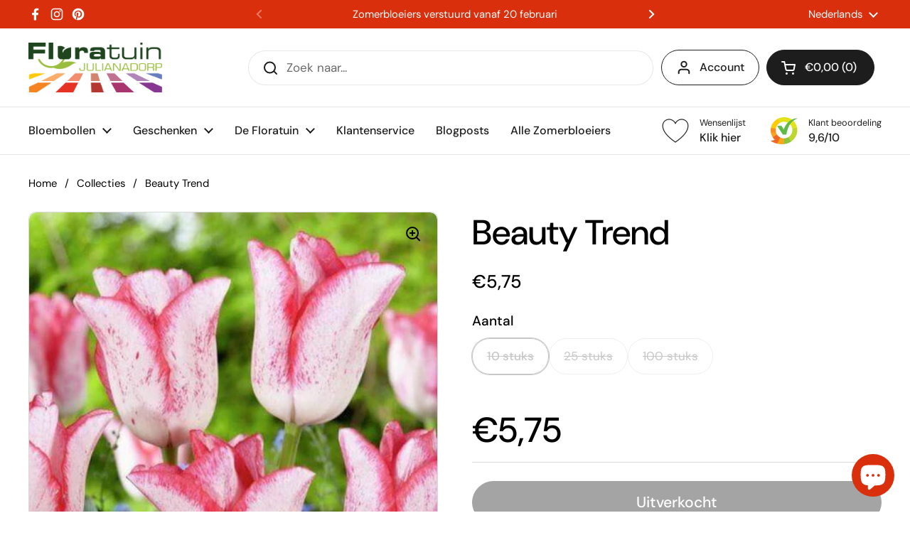

--- FILE ---
content_type: text/html; charset=utf-8
request_url: https://floratuin.com/products/beauty-trend?section_id=template--25537602978128__main&option_values=568178114896
body_size: 6715
content:
<div id="shopify-section-template--25537602978128__main" class="shopify-section mount-css-slider mount-toggles mount-product-page"><link href="//floratuin.com/cdn/shop/t/51/assets/section-main-product.css?v=49840437609464465631765792733" rel="stylesheet" type="text/css" media="all" />
<product-page 
  id="product-template--25537602978128__main" 
  class="container container--large container--vertical-space-small 
  grid grid--layout grid--gap-xlarge grid-2 grid-lap-1 grid--no-stretch 
  main-product product-component--default-to-first-variant-true" 
  data-collection="" data-id="6610893078722" 
  data-availability="false" 
  data-js-product-component
><div class="product-gallery product-gallery--scroll" data-js-product-gallery data-js-disable-parallax="false"><div class="grid  grid--layout portable--grid--slider   grid-1  grid--gap-small">

        <style data-shopify>
          #product-template--25537602978128__main .product-gallery-item .lazy-image img {
            padding: 0% !important;
          }
          
            #product-template--25537602978128__main video {
              object-fit: cover;
            }
          
</style>
<div 
  id="FeaturedMedia-template--25537602978128__main-20530329944258" 
  class="product-gallery-item element--border-radius 
   element--has-border--body element--has-border--thin  
  
  element--border-radius"
  data-product-media-type="image"
  data-product-single-media-wrapper
  data-media-id="20530329944258"
  data-video
  tabindex="0"
  data-index="0"data-image-zoomdata-ratio="1.0" style="padding-top: 100.0%"><figure 
	class="lazy-image apply-gallery-animation
		lazy-image--background  
		
	" 
	 
		data-ratio="1.0" style="padding-top: 100.0%" 
	
	data-crop="true"
>

	<img
	  src="//floratuin.com/cdn/shop/products/BeautyTrend.jpg?v=1638890766&width=480" alt="Beauty Trend"
	  srcset="//floratuin.com/cdn/shop/products/BeautyTrend.jpg?v=1638890766&width=240 240w,//floratuin.com/cdn/shop/products/BeautyTrend.jpg?v=1638890766&width=360 360w,//floratuin.com/cdn/shop/products/BeautyTrend.jpg?v=1638890766&width=420 420w"
	  class="img"
	  width="479"
	  height="479"
		data-ratio="1.0"
	  sizes="(max-width: 767px) calc(100vw - 20px), (max-width: 1023px) 50vw,(max-width: 1360px) 50vw, calc(1360px / 2)"
	   loading="lazy" 
		
		
		onload="this.parentNode.classList.add('lazyloaded')"
 	/>

</figure><product-image-zoom class="product-gallery-item__zoom" data-image="//floratuin.com/cdn/shop/products/BeautyTrend.jpg?v=1638890766" aria-hidden="true" tabindex="-1"><svg width="21" height="21" viewBox="0 0 21 21" fill="none" xmlns="http://www.w3.org/2000/svg"><circle cx="9.08008" cy="9" r="8" stroke="var(--main-text)" stroke-width="2" style="fill:none!important" /><rect x="14.2988" y="15.9062" width="1.98612" height="6.65426" transform="rotate(-45 14.2988 15.9062)" fill="#111111"/><path d="M8.08008 5H10.0801V13H8.08008V5Z" fill="#111111"/><path d="M13.0801 8V10L5.08008 10L5.08008 8L13.0801 8Z" fill="#111111"/></svg></product-image-zoom>
    
</div></div><div class="product-gallery__thumbnails  hide portable-show ">
        <div class="product-gallery__thumbnails-holder"><button class="thumbnail element--border-radius" data-index="0"  tabindex="0" >
              <span class="visually-hidden">Toon dia 1</span>
              <span aria-hidden="true" style="display:block"><figure 
  class="lazy-image lazy-image--small  thumbnail__image " 
  data-ratio style="padding-top: 120.00048000192001%"
>
  
    <img 
      
src="//floratuin.com/cdn/shop/products/BeautyTrend.jpg?crop=center&height=144&v=1638890766&width=120" 
        srcset="
          //floratuin.com/cdn/shop/products/BeautyTrend.jpg?crop=center&height=144&v=1638890766&width=120 100w, 
          //floratuin.com/cdn/shop/products/BeautyTrend.jpg?crop=center&height=264&v=1638890766&width=220 200w, 
          //floratuin.com/cdn/shop/products/BeautyTrend.jpg?crop=center&height=384&v=1638890766&width=320 300w
        "
      
      alt=""
      loading="lazy"
      sizes="100px"
      width="479" height="479"
      onload="this.parentNode.classList.add('lazyloaded')"
    /></figure></span>
            </button></div>
      </div></div>
    
  <link href="//floratuin.com/cdn/shop/t/51/assets/component-toggle.css?v=128670013491071898081765792715" rel="stylesheet" type="text/css" media="all" />

	<div class="product-text remove-empty-space"><h1 class="product__title h2" >Beauty Trend</h1><div class="text-size--xlarge"  data-update-block="price-compact">
            <span class="show-block-if-variant-selected"><div class="product-price "><span class="product-price--original ">
      <span class="visually-hidden">Normale prijs</span>
      €13,75
    </span></div></span></div><product-variants 
  data-main-product-variants
   data-main-product-page-variants 
  data-variants="1"
  data-type="radio"
  data-hide-variants="true"
  data-unavailable-variants="show"
  data-url="/products/beauty-trend" data-id="template--25537602978128__main" data-helper-id="template--25537602978128__main"
  data-style="radio"
  
  
   data-has-variants 
  
> 

  <script type="application/json" data-js-variant-data data-update-block="variant-data">
    {"id":39580435480770,"title":"25 stuks","option1":"25 stuks","option2":null,"option3":null,"sku":"1050","requires_shipping":true,"taxable":true,"featured_image":null,"available":false,"name":"Beauty Trend - 25 stuks","public_title":"25 stuks","options":["25 stuks"],"price":1375,"weight":0,"compare_at_price":null,"inventory_management":"shopify","barcode":"35480770","requires_selling_plan":false,"selling_plan_allocations":[]}
  </script><div class="product-variants product-variants--radio no-js-hidden"
      
    ><div class="product-variant" data-name="product-aantal-template--25537602978128__main" data-js-product-variant>

          <span class="product-variant__name text-size--large">Aantal</span>

          <div class="product-variant__container" data-js-product-variant-container="radio"><div class="product-variant__item disabled">
                  
      <input type="radio" name="product-aantal-template--25537602978128__main" id="beauty-trend-option-aantal-1-template--25537602978128__main" value="10 stuks" 
         
        
        class="product-variant__input product-variant-value disabled"
        data-available="false"
    
    data-option-value-id="568178082128"
    data-variant-id="39580435448002"
    

      >

      <label for="beauty-trend-option-aantal-1-template--25537602978128__main" class="product-variant__label">10 stuks

      </label>

    </div><div class="product-variant__item disabled">
                  
      <input type="radio" name="product-aantal-template--25537602978128__main" id="beauty-trend-option-aantal-2-template--25537602978128__main" value="25 stuks" 
        checked 
        
        class="product-variant__input product-variant-value disabled"
        data-available="false"
    
    data-option-value-id="568178114896"
    data-variant-id="39580435480770"
     data-selected 

      >

      <label for="beauty-trend-option-aantal-2-template--25537602978128__main" class="product-variant__label">25 stuks

      </label>

    </div><div class="product-variant__item disabled">
                  
      <input type="radio" name="product-aantal-template--25537602978128__main" id="beauty-trend-option-aantal-3-template--25537602978128__main" value="100 stuks" 
         
        
        class="product-variant__input product-variant-value disabled"
        data-available="false"
    
    data-option-value-id="568178147664"
    data-variant-id="39580435513538"
    

      >

      <label for="beauty-trend-option-aantal-3-template--25537602978128__main" class="product-variant__label">100 stuks

      </label>

    </div></div>

        </div></div></product-variants><div class="empty-space" aria-hidden="true" >&nbsp;</div><div class="product-actions" ><div data-update-block="price-extended" class="product-actions__price show-block-if-variant-selected"><div class="product-price "><span class="product-price--original text-size--heading">
      <span class="visually-hidden">Normale prijs</span>
      €13,75
    </span></div></div><product-form 
              id="add-to-cart-template--25537602978128__main" class="product-form"
               data-ajax-cart data-js-product-form 
              data-product-url="/products/beauty-trend"
            ><form method="post" action="/cart/add" id="product-form-template--25537602978128__main" accept-charset="UTF-8" class="form" enctype="multipart/form-data" novalidate="novalidate" data-type="add-to-cart-form"><input type="hidden" name="form_type" value="product" /><input type="hidden" name="utf8" value="✓" /><input type="hidden" name="id" value="39580435480770"><div class="product__cart-functions">

                  <div class="flex-buttons shopify-buttons--not-solid">

                    <style>
                      #add-to-cart-template--25537602978128__main .flex-buttons {}
                    </style><product-quantity class="product-quantity" 
   style="display:none"  
   
data-js-product-quantity>

  <button class="product-quantity__minus qty-minus no-js-hidden" aria-label="Hoeveelheid verkleinen" role="button" controls="qty-template--25537602978128__main"><svg width="12" height="12" viewBox="0 0 12 12" fill="none" xmlns="http://www.w3.org/2000/svg"><path d="M12 5V7H0L1.19209e-07 5L12 5Z" fill="black" style="stroke:none"/></svg></button>

  <label for="qty-template--25537602978128__main" class="visually-hidden">Aantal</label>
  <input type="number" name="quantity" value="1" min="1" class="product-quantity__selector qty-selector text-size--xlarge" id="qty-template--25537602978128__main">

  <button class="product-quantity__plus qty-plus no-js-hidden" aria-label="Hoeveelheid vergroten" role="button" controls="qty-template--25537602978128__main"><svg width="12" height="12" viewBox="0 0 12 12" fill="none" xmlns="http://www.w3.org/2000/svg"><path d="M5 0H7V12H5V0Z" fill="black" style="stroke:none"/><path d="M12 5V7H0L1.19209e-07 5L12 5Z" fill="black" style="stroke:none"/></svg></button>

</product-quantity><button type="submit" name="add" class="add-to-cart button button--solid button--product button--loader 
                       disabled 
                      " 
                      data-js-product-add-to-cart
                    >
                      <span class="button__text" data-js-product-add-to-cart-text >Uitverkocht</span>
                      <span class="button__preloader">
                        <svg class="button__preloader-element" viewBox="25 25 50 50"><circle cx="50" cy="50" r="20" fill="none" stroke-width="4"/></svg>
                      </span>
                    </button></div>
                  
                </div><input type="hidden" name="product-id" value="6610893078722" /><input type="hidden" name="section-id" value="template--25537602978128__main" /></form></product-form><form method="post" action="/cart/add" id="product-form-installment" accept-charset="UTF-8" class="shopify-product-form" enctype="multipart/form-data"><input type="hidden" name="form_type" value="product" /><input type="hidden" name="utf8" value="✓" /><input type="hidden" name="id" value="39580435480770">
              
<input type="hidden" name="product-id" value="6610893078722" /><input type="hidden" name="section-id" value="template--25537602978128__main" /></form></div><div id="shopify-block-ATDhSSFpHZ2VUejRST__ab91868f-ac97-4a9a-8f2e-2cb2fe530e3c" class="shopify-block shopify-app-block"><style>
  .wishlist-hero-product-button-block-ATDhSSFpHZ2VUejRST__ab91868f-ac97-4a9a-8f2e-2cb2fe530e3c {
    justify-content: center
    ;
    display: flex;
    width: 100%;
  }
  
    .wishlist-hero-product-button-block-ATDhSSFpHZ2VUejRST__ab91868f-ac97-4a9a-8f2e-2cb2fe530e3c .wishlisthero-product-page-button-container
    {
      width: 100%;
    }
  
  .wishlist-hero-product-button-block-ATDhSSFpHZ2VUejRST__ab91868f-ac97-4a9a-8f2e-2cb2fe530e3c .wishlisthero-product-page-button-container button
  {
    text-align: center
    ;
    
      width: 100%;
    
    
  }
  
  .wishlist-hero-product-button-block-ATDhSSFpHZ2VUejRST__ab91868f-ac97-4a9a-8f2e-2cb2fe530e3c .wishlisthero-product-page-button-container button svg
  {
    
    
      top: 0px
      ;
      position: relative;
    
  }
</style>



<div
  class="product-form__item  wishlist-hero-product-app-block wishlist-hero-product-button-block-ATDhSSFpHZ2VUejRST__ab91868f-ac97-4a9a-8f2e-2cb2fe530e3c "
  data-wlh-mode="~"
  data-wlh-content-align="center"
  data-wlh-hpadding="20"
  data-wlh-margin-top=""
  data-wlh-margin-bottom=""
  data-wlh-button-height=""
  data-wlh-button-font-size=""
  style=""
  id="wishlist-hero-product-page-button"></div>

</div><div class="empty-space" aria-hidden="true" >&nbsp;</div>
<div class="card-widget   card-widget--layout-compact   card-widget--no-padding" 
  style="--widget-borders-color: rgba(0, 0, 0, 0.15);
  --color-borders-main: rgba(0, 0, 0, 0.15);--color-background-widget-header: rgba(0, 0, 0, 0.05);" 
><div class="card-widget__header    card-widget__header--title-only "><span class="card-widget__header-text"><span class="card-widget__header-text__title  text-size--large ">
                  <span>Eigenschappen</span></span></span>
          </div><div class="card-widget__content  remove-empty-space">
            
              <div class="product-labels product-labels--style-inline"><span class="text-with-icon text-with-icon--large text-with-icon--compact" 
    
  ><span class="text-with-icon__icon" aria-hidden="true">
        <img src="//floratuin.com/cdn/shop/files/ColorsMajor.svg?crop=center&height=32&v=1690295012&width=32"
          srcset="
            //floratuin.com/cdn/shop/files/ColorsMajor.svg?crop=center&height=32&v=1690295012&width=32 32w,
            //floratuin.com/cdn/shop/files/ColorsMajor.svg?crop=center&height=64&v=1690295012&width=64 64w,
            //floratuin.com/cdn/shop/files/ColorsMajor.svg?crop=center&height=96&v=1690295012&width=96 96w,
            //floratuin.com/cdn/shop/files/ColorsMajor.svg?crop=center&height=144&v=1690295012&width=144 144w
          "
          sizes="32px" width="32" height="32"
          loading="lazy"
          alt=""
        />
      </span><span class="text-with-icon__label">Roze, Wit en Meerkleurig</span></span><span class="text-with-icon text-with-icon--large text-with-icon--compact" 
    
  ><span class="text-with-icon__icon" aria-hidden="true">
        <img src="//floratuin.com/cdn/shop/files/ViewportTallMajor.svg?crop=center&height=32&v=1690295788&width=32"
          srcset="
            //floratuin.com/cdn/shop/files/ViewportTallMajor.svg?crop=center&height=32&v=1690295788&width=32 32w,
            //floratuin.com/cdn/shop/files/ViewportTallMajor.svg?crop=center&height=64&v=1690295788&width=64 64w,
            //floratuin.com/cdn/shop/files/ViewportTallMajor.svg?crop=center&height=96&v=1690295788&width=96 96w,
            //floratuin.com/cdn/shop/files/ViewportTallMajor.svg?crop=center&height=144&v=1690295788&width=144 144w
          "
          sizes="32px" width="32" height="32"
          loading="lazy"
          alt=""
        />
      </span><span class="text-with-icon__label">30 - 40 cm</span></span><span class="text-with-icon text-with-icon--large text-with-icon--compact" 
    
  ><span class="text-with-icon__icon" aria-hidden="true">
        <img src="//floratuin.com/cdn/shop/files/FilterMajor.svg?crop=center&height=32&v=1690295787&width=32"
          srcset="
            //floratuin.com/cdn/shop/files/FilterMajor.svg?crop=center&height=32&v=1690295787&width=32 32w,
            //floratuin.com/cdn/shop/files/FilterMajor.svg?crop=center&height=64&v=1690295787&width=64 64w,
            //floratuin.com/cdn/shop/files/FilterMajor.svg?crop=center&height=96&v=1690295787&width=96 96w,
            //floratuin.com/cdn/shop/files/FilterMajor.svg?crop=center&height=144&v=1690295787&width=144 144w
          "
          sizes="32px" width="32" height="32"
          loading="lazy"
          alt=""
        />
      </span><span class="text-with-icon__label">Triumph tulpen</span></span><span class="text-with-icon text-with-icon--large text-with-icon--compact" 
    
  ><span class="text-with-icon__icon" aria-hidden="true">
        <img src="//floratuin.com/cdn/shop/files/ShipmentMajor.svg?crop=center&height=32&v=1690295788&width=32"
          srcset="
            //floratuin.com/cdn/shop/files/ShipmentMajor.svg?crop=center&height=32&v=1690295788&width=32 32w,
            //floratuin.com/cdn/shop/files/ShipmentMajor.svg?crop=center&height=64&v=1690295788&width=64 64w,
            //floratuin.com/cdn/shop/files/ShipmentMajor.svg?crop=center&height=96&v=1690295788&width=96 96w,
            //floratuin.com/cdn/shop/files/ShipmentMajor.svg?crop=center&height=144&v=1690295788&width=144 144w
          "
          sizes="32px" width="32" height="32"
          loading="lazy"
          alt=""
        />
      </span><span class="text-with-icon__label">Vanaf 1 september</span></span><span class="text-with-icon text-with-icon--large text-with-icon--compact" 
    
  ><span class="text-with-icon__icon" aria-hidden="true">
        <img src="//floratuin.com/cdn/shop/files/sun-128.png?crop=center&height=32&v=1690295788&width=32"
          srcset="
            //floratuin.com/cdn/shop/files/sun-128.png?crop=center&height=32&v=1690295788&width=32 32w,
            //floratuin.com/cdn/shop/files/sun-128.png?crop=center&height=64&v=1690295788&width=64 64w,
            //floratuin.com/cdn/shop/files/sun-128.png?crop=center&height=96&v=1690295788&width=96 96w,
            //floratuin.com/cdn/shop/files/sun-128.png?crop=center&height=144&v=1690295788&width=144 144w
          "
          sizes="32px" width="32" height="32"
          loading="lazy"
          alt=""
        />
      </span><span class="text-with-icon__label">Half schaduw en Zon</span></span><span class="text-with-icon text-with-icon--large text-with-icon--compact" 
    
  ><span class="text-with-icon__icon" aria-hidden="true">
        <img src="//floratuin.com/cdn/shop/files/CapitalMajor.svg?crop=center&height=32&v=1690295787&width=32"
          srcset="
            //floratuin.com/cdn/shop/files/CapitalMajor.svg?crop=center&height=32&v=1690295787&width=32 32w,
            //floratuin.com/cdn/shop/files/CapitalMajor.svg?crop=center&height=64&v=1690295787&width=64 64w,
            //floratuin.com/cdn/shop/files/CapitalMajor.svg?crop=center&height=96&v=1690295787&width=96 96w,
            //floratuin.com/cdn/shop/files/CapitalMajor.svg?crop=center&height=144&v=1690295787&width=144 144w
          "
          sizes="32px" width="32" height="32"
          loading="lazy"
          alt=""
        />
      </span><span class="text-with-icon__label">April en Mei</span></span></div>
            
          </div></div><div class="card-widget   card-widget--layout-compact   element--overflow-hidden  product__description" 
  style="--widget-borders-color: rgba(0, 0, 0, 0.15);
  --color-borders-main: rgba(0, 0, 0, 0.15);--color-background-widget-header: #ffffff;" 
><div class="card-widget__content  rte  remove-empty-space">
            <p><span style="font-family: arial, helvetica, sans-serif; font-size: 12pt;"><strong><br></strong></span></p>
<p><span style="font-size: 12pt;">De kleur van de bloem van de Beauty Trend tulpenbol is eerst wit maar krijgt steeds meer roze stippen. De bloem heeft een roze rand. Het hart van de bloem is wit. De bloem staat op een lichtgekleurde steel van ongeveer 35 cm. hoog en heeft een klassieke vorm.</span></p>
<p><span style="font-size: 12pt;">De Beauty Trend tulpenbol behoort tot de Triumph tulpen. Dit is bij verre na de belangrijkste groep tulpen. Ze zijn ontstaan door kruising van enkelvroege tulpen en enkellate tulpen. Karakteristiek van deze groep zijn de stevige stengels en een buitengewoon mooie bloemvorm. Er zijn heel veel cultivars verkrijgbaar in alle mogelijke kleuren. Het zijn halfhoge tulpen (tot 50 cm). Het zijn uitstekende snijbloemen met een lang vaasleven. Alle cultivars zijn ook goed te gebruiken in de tuin.</span></p>
<p><span style="font-size: 12pt;">De beste planttijd voor Beauty Trend tulpenbollen zijn de maanden oktober en november. De tulpenbol heeft namelijk wat tijd nodig om wortels te vormen, voordat de eerste vorst komt. Plant je de tulpenbollen voor oktober bestaat er kans op vorstschade omdat de tulpen dan in de lente te vroeg boven de grond komen. De plantdiepte is 2x de hoogte van de bol. Om in de lente te kunnen bloeien, heeft een tulpenbol de onmisbare winter nodig. Een koude periode dus, die minimaal 9 weken moet duren met het liefste een temperatuur onder de 10 graden Celsius. Tulpenbollen plant je het beste in goed losgemaakte, niet te natte, grond. Als ze te nat staan gaan de bollen rotten en komt er geen bloem. Ze doen het goed op een plaats in de zon of halfschaduw. Plant hoge tulpen op een plaats waar ze beschermd worden tegen harde wind om omwaaien te voorkomen.U kunt de tulpenbollen in groepen planten of de tulpenbollen uitstrooien en ze daar planten waar ze zijn gevallen. Dit laatste geeft een natuurlijk effect. </span></p>
<p><span style="font-size: 12pt;">De Beauty Trend tulpenbollen doen het goed in een pot of bak.</span></p>
<h1><span style="font-size: 12pt;"><span style="font-family: arial, helvetica, sans-serif;"><span style="color: #3366ff;"><strong></strong></span></span></span></h1>

          </div></div><div class="empty-space" aria-hidden="true" >&nbsp;</div>
<div class="card-widget   card-widget--layout-boxed   element--overflow-hidden  card-widget--no-padding" 
  style="--widget-borders-color: rgba(0, 0, 0, 0.15);
  --color-borders-main: rgba(0, 0, 0, 0.15);--color-background-widget-header: rgba(0, 0, 0, 0.05);" 
><div class="card-widget__content  remove-empty-space">
            
              <div 
                class="pickup-availability-widget element--border-radius no-js-hidden show-block-if-variant-selected"
                 
                data-update-block="pickup-availability"
              ><pickup-availability-widget data-id="template--25537602978128__main"><div class="pickup-availability-widget__header"><svg fill="none" height="16" viewBox="0 0 16 16" width="16" xmlns="http://www.w3.org/2000/svg"><path d="m.928827 2.34315 1.414213-1.414218 5.65685 5.656858 5.65681-5.656858 1.4143 1.414218-5.65689 5.65685 5.65689 5.6569-1.4143 1.4142-5.65681-5.65689-5.65685 5.65689-1.414213-1.4142 5.656853-5.6569z" fill="#000"/><path d="m.928827 2.34315 1.414213-1.414218 5.65685 5.656858 5.65681-5.656858 1.4143 1.414218-5.65689 5.65685 5.65689 5.6569-1.4143 1.4142-5.65681-5.65689-5.65685 5.65689-1.414213-1.4142 5.656853-5.6569z" stroke="#000"/></svg>Dit product is bij geen enkele winkel beschikbaar om op te halen

</div></pickup-availability-widget></div>
            
          </div></div>
<div class="card-widget   card-widget--layout-compact   " 
  style="--widget-borders-color: rgba(0, 0, 0, 0.15);
  --color-borders-main: rgba(0, 0, 0, 0.15);--color-background-widget-header: rgba(0, 0, 0, 0.05);" 
><div class="card-widget__header    card-widget__header--title-only "><span class="card-widget__header-text"><span class="card-widget__header-text__title  text-size--large ">
                  <span>Share</span></span></span>
          </div><div class="card-widget__content  remove-empty-space">
            
            <div class="product-sharing"><div class="site-sharing"><a href="//www.facebook.com/sharer.php?u=https://floratuin.com/products/beauty-trend" target="_blank" title="Delen op Facebook" class="text-with-icon text-with-icon--small">
                    <span aria-hidden="true" class="text-with-icon__icon"><svg fill="none" height="120" viewBox="0 0 120 120" width="120" xmlns="http://www.w3.org/2000/svg"><path d="m81.3942 66.8069 2.8527-18.2698h-17.8237v-11.8507c0-5.0051 2.4876-9.8755 10.4751-9.8755h8.1017v-15.5765s-7.3485-1.2344-14.4004-1.2344c-14.6743 0-24.2822 8.7533-24.2822 24.5991v13.938h-16.3174v18.2698h16.3174v44.1931h20.083v-44.1931z" fill="#000"/></svg></span>
                    <span class="text-animation--underline-thin">Facebook</span>
                  </a>
<a href="//twitter.com/intent/tweet?text=Beauty%20Trend&amp;url=https://floratuin.com/products/beauty-trend" target="_blank" title="Twitteren op X" class="text-with-icon text-with-icon--small">
                    <span aria-hidden="true" class="text-with-icon__icon"><svg viewBox="0 0 24 24" aria-hidden="true" class="r-1nao33i r-4qtqp9 r-yyyyoo r-16y2uox r-8kz0gk r-dnmrzs r-bnwqim r-1plcrui r-lrvibr r-lrsllp"><g><path d="M18.244 2.25h3.308l-7.227 8.26 8.502 11.24H16.17l-5.214-6.817L4.99 21.75H1.68l7.73-8.835L1.254 2.25H8.08l4.713 6.231zm-1.161 17.52h1.833L7.084 4.126H5.117z"></path></g></svg></span>
                    <span class="text-animation--underline-thin">X (Twitter)</span>
                  </a><a href="//pinterest.com/pin/create/button/?url=https://floratuin.com/products/beauty-trend&amp;media=//floratuin.com/cdn/shop/products/BeautyTrend.jpg?v=1638890766&width=1024&amp;description=Beauty%20Trend" target="_blank" title="Pinnen op Pinterest" class="text-with-icon text-with-icon--small">
                    <span aria-hidden="true" class="text-with-icon__icon"><svg fill="none" height="120" viewBox="0 0 120 120" width="120" xmlns="http://www.w3.org/2000/svg"><path d="m59.9889 10c-27.6161 0-49.9889 22.3828-49.9889 50.0111 0 21.2047 13.1749 39.2754 31.7707 46.5439-.4221-3.957-.8442-10.0247.1778-14.3367.9109-3.912 5.8653-24.85 5.8653-24.85s-1.4885-3.0007-1.4885-7.4239c0-6.9571 4.0213-12.1582 9.0424-12.1582 4.2657 0 6.3319 3.2007 6.3319 7.0238 0 4.2898-2.7327 10.7134-4.1546 16.6259-1.1997 4.9789 2.4883 9.0464 7.3983 9.0464 8.887 0 15.7077-9.3798 15.7077-22.8939 0-11.9583-8.6203-20.3379-20.8621-20.3379-14.219 0-22.5505 10.669-22.5505 21.7159 0 4.3121 1.6441 8.9131 3.7103 11.4026.3999.489.4665.9335.3332 1.4447-.3777 1.5782-1.2219 4.9789-1.3997 5.668-.2221.9335-.7109 1.1113-1.6662.689-6.2431-2.9117-10.1311-12.0471-10.1311-19.3599 0-15.7812 11.4419-30.2511 33.0149-30.2511 17.3294 0 30.8153 12.3583 30.8153 28.8731 0 17.226-10.8642 31.118-25.9275 31.118-5.0656 0-9.8201-2.645-11.4419-5.7568 0 0-2.5106 9.5354-3.1105 11.8915-1.133 4.3565-4.1768 9.7795-6.2208 13.0915 4.6878 1.445 9.6423 2.223 14.7967 2.223 27.5939 0 49.9889-22.3828 49.9889-50.0111-.022-27.6061-22.395-49.9889-50.0111-49.9889z" fill="#000"/></svg></span>
                    <span class="text-animation--underline-thin">Pinterest</span>
                  </a></div>
            </div>
          
          </div></div><div class="empty-space" aria-hidden="true" >&nbsp;</div><div class="product-policies text-size--small" data-product-policies >
              
                Inclusief BTW.
<a href="/policies/shipping-policy">Verzending</a> wordt berekend bij het afrekenen.
</div></div>

</product-page>

<script src="//floratuin.com/cdn/shop/t/51/assets/component-toggle.js?v=56068292206579506591765792716" defer></script><script src="//floratuin.com/cdn/shop/t/51/assets/component-product-image-zoom.js?v=66950941361435549001765792698" defer></script><script src="//floratuin.com/cdn/shop/t/51/assets/section-main-product.js?v=120293782998875346061765792734" defer></script></div>

--- FILE ---
content_type: text/javascript
request_url: https://floratuin.com/cdn/shop/t/51/assets/component-product-form.js?v=182241378095473525321765792697
body_size: 5803
content:
if(typeof ProductVariants!="function"){class ProductVariants2 extends HTMLElement{constructor(){super(),this._cachedOptions=new Map,this._loadingOptions=new Set,this._debounceTimers={},this._prefetchedUrls=new Set,this.observer=null,this.CACHE_LIMIT=100,this._prefix=window.KT_PREFIX||"",this.init()}init(){if(this.hasAttribute("data-enable-skeleton")){const skeleton=this.closest(`.${this._prefix}has-skeleton`).querySelector("[data-js-product-item-skeleton]");this.skeletonElements=[...skeleton.querySelector(`.${this._prefix}product-item__text`).children],this.skeletonSettings=JSON.parse(skeleton.querySelector("[data-product-skeleton-settings]").textContent)}this._event=new Event("VARIANT_CHANGE"),this.productPage=this.closest("[data-js-product-component]"),this.productForm=document.querySelector(`#product-form-${this.dataset.id}`),this.productForm&&(this.productQty=this.productForm.querySelector("[data-js-product-quantity]"),this.addToCart=this.productForm.querySelector("[data-js-product-add-to-cart]"),this.addToCartText=this.productForm.querySelector("[data-js-product-add-to-cart-text]")),this.addEventListener("change",this.onOptionChange.bind(this));let initVariantChange=!1;if(this.hasAttribute("data-variant-required"))if(this.variantRequired=!0,this.noVariantSelectedYet=!0,this.fauxVariant=JSON.parse(this.querySelector("[data-js-variant-data]").textContent),document.location.search.includes("variant")&&this.hasAttribute("data-main-product-page-variants"))parseInt(new URLSearchParams(document.location.search).get("variant"))&&(this.updateCurrentVariant(),this.variantRequired=!1,this.noVariantSelectedYet=!1,initVariantChange=!0,this.classList.add(`${this._prefix}variant-selected`),this.productPage.classList.add(`${this._prefix}variant-selected`),this.querySelectorAll("[data-option-value-id][data-selected]").forEach(elm=>{elm.tagName==="OPTION"?elm.setAttribute("selected","selected"):elm.setAttribute("checked","checked")}));else{this.getAttribute("data-unavailable-variants")!=="hide"&&(this.querySelectorAll("[disabled]").forEach(elm=>{elm.hasAttribute("data-disabled")||elm.removeAttribute("disabled")}),this.querySelectorAll(`.${this._prefix}disabled`).forEach(elm=>{elm.classList.remove(`${this._prefix}disabled`)})),this.querySelectorAll("[data-silent-selected]").forEach(elm=>{elm.dataset.productUrl==this.dataset.url&&(elm.removeAttribute("data-silent-selected"),elm.tagName==="OPTION"?elm.setAttribute("selected","selected"):elm.setAttribute("checked","checked"),parseInt(this.dataset.variants)==1&&(this.variantRequired=!1,this.noVariantSelectedYet=!1,this.classList.add(`${this._prefix}variant-selected`),this.productPage.classList.add(`${this._prefix}variant-selected`),initVariantChange=!0),this.checkIfSelectedVariant(),this.updateCurrentVariant())});const combination2=[];this.querySelectorAll("[data-option-value-id][data-selected]").forEach(elm=>{combination2.push(elm.dataset.optionValueId)}),this.debounceOptionLoad(combination2.join(",").replace(/,/g,"-"),1)}else this.variantRequired=!1,this.noVariantSelectedYet=!1,this.classList.add(`${this._prefix}variant-selected`),this.productPage.classList.add(`${this._prefix}variant-selected`),this.updateCurrentVariant();if(this.productStock=document.querySelector(`#product-${this.dataset.id} [data-js-variant-quantity]`),this.productStockProgress=document.querySelector(`#product-${this.dataset.id} [data-js-variant-quantity-progress]`),this.productStock&&document.querySelector(`#product-${this.dataset.id} [data-js-variant-quantity-data]`)&&this.updateStock(JSON.parse(document.querySelector(`#product-${this.dataset.id} [data-js-variant-quantity-data]`).getAttribute("data-inventory"))),initVariantChange){const combination2=[];this.querySelectorAll("[data-option-value-id][data-selected]").forEach(elm=>{combination2.push(elm.dataset.optionValueId)}),this.fetchProductUpdates(combination2.join(",").replace(/,/g,"-"),this.renderProductUpdates.bind(this),!1,!0)}new IntersectionObserver(entries=>{entries.forEach(entry=>{entry.isIntersecting&&(this.getPossibleCombinations().forEach(combination2=>{this.debounceOptionLoad(combination2.join(",").replace(/,/g,"-"))}),this.querySelectorAll("[data-product-url]").forEach(elm=>{this.prefetchPage(elm.dataset.productUrl)}))})},{rootMargin:"0px",threshold:.1}).observe(this),new MutationObserver(()=>{this.getPossibleCombinations().forEach(combination2=>{this.debounceOptionLoad(combination2.join(",").replace(/,/g,"-"))}),this.querySelectorAll("[data-product-url]").forEach(elm=>{this.prefetchPage(elm.dataset.productUrl)})}).observe(this.querySelector("[data-js-variant-data]"),{attributes:!1,childList:!0,subtree:!1}),this.addEventListeners()}addEventListeners(){this.querySelectorAll("[data-option-value-id]").forEach(elm=>{elm.addEventListener("mouseover",e=>{if(e.stopPropagation(),!e.target.hasAttribute("data-selected")&&!e.target.hasAttribute("data-product-url")){const combination2=this.getSpecificCombinations(e.target,e.target.closest("[data-js-product-variant-container]"));this.debounceOptionLoad(combination2.join(",").replace(/,/g,"-"),1)}else e.target.hasAttribute("data-custom-product-url")&&this.debounceOptionLoad(combination.join(",").replace(/,/g,"-"),1,e.target.getAttribute("data-custom-product-url"))}),elm.addEventListener("touchstart",e=>{if(e.stopPropagation(),!e.target.hasAttribute("data-selected")&&!e.target.hasAttribute("data-product-url")){const combination2=this.getSpecificCombinations(e.target,e.target.closest("[data-js-product-variant-container]"));this.debounceOptionLoad(combination2.join(",").replace(/,/g,"-"),1)}else e.target.hasAttribute("data-custom-product-url")&&this.debounceOptionLoad(combination.join(",").replace(/,/g,"-"),1,e.target.getAttribute("data-custom-product-url"))},{passive:!0})})}debounceOptionLoad(optionValuesHash,delay=20){this._debounceTimers[optionValuesHash]&&clearTimeout(this._debounceTimers[optionValuesHash]),this._debounceTimers[optionValuesHash]=setTimeout(()=>{!this._cachedOptions.has(optionValuesHash)&&!this._loadingOptions.has(optionValuesHash)&&this.preloadOption(optionValuesHash)},delay)}preloadOption(optionValuesHash){this._loadingOptions.add(optionValuesHash),this.fetchProductUpdates(optionValuesHash,html=>{this.cacheProductUpdates(html,optionValuesHash),this._loadingOptions.delete(optionValuesHash)})}prefetchPage(url){if(!this._prefetchedUrls.has(url)&&url!==window.location.pathname){const link=document.createElement("link");link.rel="prefetch",link.href=url,document.head.appendChild(link),this._prefetchedUrls.add(url)}}getSelectedOptionHash(){return[...this.querySelectorAll("select[data-js-product-variant-container], input:checked")].map(el=>el.dataset.optionValueId||el.selectedOptions[0]?.dataset.optionValueId).filter(value=>value!==void 0).join(",").replace(/,/g,"-")}getPossibleCombinations(){const currentSelections=[],options=[];this.querySelectorAll("[data-js-product-variant-container]").forEach(row=>{const rowOptions=[];let currentSelection=null;row.querySelectorAll("[data-option-value-id]").forEach(option=>{rowOptions.push(option.getAttribute("data-option-value-id")),option.hasAttribute("data-selected")&&(currentSelection=option.getAttribute("data-option-value-id"))}),currentSelection!==null&&(options.push(rowOptions),currentSelections.push(currentSelection))});function generatePossibleCombinations(currentSelections2,options2){const possibleCombinations=[];for(let i=0;i<currentSelections2.length;i++){const newCombination=[...currentSelections2];options2[i].forEach(option=>{option!==currentSelections2[i]&&!this.querySelector(`[data-option-value-id="${option}"]`).hasAttribute("data-product-url")&&(newCombination[i]=option,possibleCombinations.push([...newCombination]))})}return possibleCombinations}return generatePossibleCombinations.call(this,currentSelections,options)}getSpecificCombinations(hoveredOption,hoveredRow){const newCombination=[];return this.querySelectorAll("[data-js-product-variant-container]").forEach(row=>{row===hoveredRow?newCombination.push(hoveredOption.dataset.optionValueId):newCombination.push(row.querySelector("[data-selected]").dataset.optionValueId)}),newCombination}async fetchProductUpdates(optionValuesHash,callback,checkHash=!1,force=!1,priority="auto"){try{const responseText=await(await fetch(`${this.dataset.url}${this.dataset.url.includes("?")?"&":"?"}section_id=${this.dataset.helperId}&option_values=${optionValuesHash.replace(/-/g,",")}`,{prioirty:priority})).text(),html=new DOMParser().parseFromString(responseText,"text/html");(optionValuesHash===this.currentOptionValueHash||checkHash===!1||force)&&callback(html,optionValuesHash)}catch(error){console.error(`Error fetching options ${optionValuesHash}:`,error),this._loadingOptions.delete(optionValuesHash)}}async fetchAndReloadProductItem(url,productItem){productItem.classList.add("loading");try{let responseText=await(await fetch(`${url}${url.includes("?")?"&":"?"}section_id=helper-product-item`)).text();const responseId=`${Date.now()}-${Math.random().toString(36).substr(2,9)}`;responseText=responseText.replaceAll(/UNIQUE_ID/g,responseId);const html=new DOMParser().parseFromString(responseText,"text/html");KROWN.productItemUpdateHelper(productItem,responseId,html,{elements:this.skeletonElements,settings:this.skeletonSettings}),productItem.classList.remove("loading"),productItem.dispatchEvent(new Event("reload",{bubbles:!0}))}catch(error){console.error("Error",error),productItem.classList.remove("loading")}}async fetchAndReloadProductPage(url,productPage){productPage.classList.add("loading");try{let responseText=await(await fetch(`${url}${url.includes("?")?"&":"?"}view=quick-view`)).text();const quickViewHTML=new DOMParser().parseFromString(responseText,"text/html").querySelector("#product-quick-view");productPage.innerHTML=quickViewHTML.innerHTML,productPage.classList.remove("loading"),productPage.dispatchEvent(new Event("reload",{bubbles:!0}))}catch(error){console.error("Error",error),productPage.classList.remove("loading")}}cacheProductUpdates(html,optionValuesHash){if(this._cachedOptions.size>=this.CACHE_LIMIT){const oldestKey=this._cachedOptions.keys().next().value;this._cachedOptions.delete(oldestKey)}this._cachedOptions.set(optionValuesHash,html),this._updateCacheOrder(optionValuesHash)}_updateCacheOrder(optionValuesHash){const value=this._cachedOptions.get(optionValuesHash);this._cachedOptions.delete(optionValuesHash),this._cachedOptions.set(optionValuesHash,value)}onOptionChange(e){const variant=e.target,targetUrl=variant instanceof HTMLSelectElement?variant.selectedOptions[0].dataset.productUrl:variant.dataset.productUrl,variantId=variant instanceof HTMLSelectElement?variant.selectedOptions[0].dataset.variantId:variant.dataset.variantId,optionValuesHash=this.getSelectedOptionHash();this.currentOptionValueHash=optionValuesHash,this.addEventListeners(),targetUrl!==""&&targetUrl!==void 0&&targetUrl!==this.dataset.url?variant.hasAttribute("data-product-custom-url")||variant instanceof HTMLSelectElement&&variant.selectedOptions[0].hasAttribute("data-product-custom-url")?variant.dataset.productCustomUrl=="product"?this.fetchAndReloadProductItem(targetUrl,variant.closest("[data-js-product-item]")):this.fetchAndReloadProductPage(targetUrl,variant.closest("[data-js-product-page]")):window.location.assign(targetUrl):(this.variantRequired&&this.noVariantSelectedYet&&this.checkIfSelectedVariant(),this.noVariantSelectedYet==!1&&(this._cachedOptions.has(optionValuesHash)?(this.renderProductUpdates(this._cachedOptions.get(optionValuesHash)),this._updateCacheOrder(optionValuesHash)):this.fetchProductUpdates(optionValuesHash,this.renderProductUpdates.bind(this),!0,!1,"high"),this.updateURL(variantId)))}renderProductUpdates(html){html.querySelectorAll("[data-update-block]").forEach(elm=>{elm.hasAttribute("data-update-block-inner")||(this.productPage.querySelector(`[data-update-block="${elm.dataset.updateBlock}"]`).innerHTML=elm.innerHTML)}),this.productPage.querySelectorAll('input[name="id"]').forEach(elm=>{elm.closest("[data-js-product-component]")===this.productPage&&(elm.value=html.querySelector('input[name="id"]').value)}),this.updateCurrentVariant(),this.updateOptions(html.querySelectorAll("[data-main-product-variants] [data-option-value-id]")),this.productStock&&html.querySelector("[data-js-variant-quantity-data]")&&this.updateStock(JSON.parse(html.querySelector("[data-js-variant-quantity-data]").getAttribute("data-inventory"))),this.updateOutOfStockVariants(),this.updateBuyButtons(),this.dispatchEvent(this._event)}updateOptions(optionsData){optionsData.forEach(option=>{const optionElm=this.querySelector(`[data-option-value-id="${option.dataset.optionValueId}"]`);optionElm.setAttribute("data-available",option.dataset.available),optionElm.setAttribute("data-variant-id",option.dataset.variantId),option.hasAttribute("data-product-url")!=""?optionElm.setAttribute("data-product-url",option.dataset.productUrl):optionElm.removeAttribute("data-product-url"),option.hasAttribute("data-selected")?(optionElm.setAttribute("data-selected",""),optionElm.setAttribute(`${optionElm instanceof HTMLOptionElement?"selected":"checked"}`,"")):(optionElm.removeAttribute("data-selected"),optionElm.removeAttribute(`${optionElm instanceof HTMLOptionElement?"selected":"checked"}`,"")),this.dataset.unavailableVariants!="show"&&option.dataset.available=="false"&&!optionElm.hasAttribute("data-product-url")?optionElm.setAttribute("disabled","disabled"):optionElm.hasAttribute("data-disabled")||optionElm.removeAttribute("disabled"),option.dataset.available=="true"?optionElm instanceof HTMLOptionElement||(optionElm.classList.remove(`${this._prefix}disabled`),optionElm.closest(`.${this._prefix}product-variant__item`).classList.remove(`${this._prefix}disabled`)):optionElm.hasAttribute("data-product-url")||optionElm instanceof HTMLOptionElement||(optionElm.classList.add(`${this._prefix}disabled`),optionElm.closest(`.${this._prefix}product-variant__item`).classList.add(`${this._prefix}disabled`))})}updateBuyButtons(){this.productForm&&(!this.currentVariant||!this.currentVariant.available?(this.productQty&&(this.productQty.style.display="none"),this.addToCart.classList.add(`${this._prefix}disabled`),this.productForm.classList.add(`${this._prefix}disabled-cart`),this.addToCartText.textContent=KROWN.settings.locales.products_sold_out_variant):(this.productQty&&(this.productQty.style.display=""),this.addToCart.classList.remove(`${this._prefix}disabled`),this.productForm.classList.remove(`${this._prefix}disabled-cart`),this.addToCartText.textContent=this.hasAttribute("data-show-bundle-wording")?KROWN.settings.locales.products_add_to_bundle_button:this.addToCartText.hasAttribute("data-show-preorder-wording")?KROWN.settings.locales.products_preorder_button:KROWN.settings.locales.products_add_to_cart_button),this.currentVariant?this.productForm.classList.remove(`${this._prefix}unavailable-variant`):(this.productForm.classList.add(`${this._prefix}unavailable-variant`),this.addToCartText.textContent=this.variantRequired&&this.noVariantSelectedYet?KROWN.settings.locales.products_variant_required:KROWN.settings.locales.products_unavailable_variant))}updateCurrentVariant(){this.currentVariant=JSON.parse(this.querySelector("[data-js-variant-data]").textContent),this.currentVariant==null&&(this.currentVariant=!1)}updateStock(productStockData){if(this.productStock){if(!this.currentVariant)this.productStock&&(this.productStock.innerHTML="");else if(this.productStock&&productStockData[0]){let currentVariant=productStockData[0];if(this.productStock.innerHTML="",currentVariant&&(currentVariant.quantity<=0?currentVariant.inventory=="continue"?(this.productStock.innerHTML=KROWN.settings.locales.products_preorder,this.productStock.setAttribute("data-stock","pre-order")):currentVariant.inventory=="deny"&&(this.productStock.innerHTML=KROWN.settings.locales.products_no_products,this.productStock.setAttribute("data-stock","out-of-stock")):currentVariant.quantity=="1"?(this.productStock.innerHTML=KROWN.settings.locales.products_one_product,this.productStock.setAttribute("data-stock","one-item-stock")):currentVariant.quantity<=parseInt(this.productStock.dataset.lowStock)?(this.productStock.innerHTML=KROWN.settings.locales.products_few_products.replace("{{ count }}",currentVariant.quantity),this.productStock.setAttribute("data-stock","little-stock")):currentVariant.unavailable?(this.productStock.innerHTML=KROWN.settings.locales.products_no_products,this.productStock.setAttribute("data-stock","out-of-stock")):currentVariant.quantity>parseInt(this.productStock.dataset.lowStock)&&this.productStock.dataset.type=="always"?(this.productStock.innerHTML=KROWN.settings.locales.products_many_products.replace("{{ count }}",currentVariant.quantity),this.productStock.setAttribute("data-stock","in-stock")):!currentVariant.quantity&&this.productStock.dataset.type=="always"&&(this.productStock.innerHTML=KROWN.settings.locales.products_enough_products,this.productStock.setAttribute("data-stock","in-stock")),this.productStockProgress)){let progressQty=0;currentVariant.quantity<=0&&currentVariant.inventory=="continue"||typeof currentVariant.quantity>"u"?progressQty=parseInt(this.productStock.dataset.highStock):currentVariant.quantity>0&&(progressQty=currentVariant.quantity),progressQty>=parseInt(this.productStock.dataset.highStock)?this.productStockProgress.style.width="100%":this.productStockProgress.style.width=`${100*progressQty/parseInt(this.productStock.dataset.highStock)}%`}}}}updateOutOfStockVariants(){this.querySelectorAll("[data-js-product-variant]").forEach(variant=>{let allDisabled=!0;variant.classList.remove(`${this._prefix}product-variant--all-disabled`),variant.querySelector(`.${this._prefix}product-variant__out-of-stock`)?.classList.add(`${this._prefix}hide`),variant.querySelector(`.${this._prefix}product-variant__out-of-stock`)?.setAttribute("aria-hidden","true"),variant.querySelectorAll(`.${this._prefix}product-variant-value`).forEach(variantInput=>{variantInput.hasAttribute("disabled")||variantInput.classList.contains(`${this._prefix}disabled`)||(allDisabled=!1)}),allDisabled&&(variant.classList.add(`${this._prefix}product-variant--all-disabled`),variant.querySelector(`.${this._prefix}product-variant__out-of-stock`)?.classList.remove(`${this._prefix}hide`),variant.querySelector(`.${this._prefix}product-variant__out-of-stock`)?.removeAttribute("aria-hidden"))})}updateURL(variantId=""){!this.hasAttribute("data-no-history")&&variantId!==""&&window.history.replaceState({},"",`${this.dataset.url}?variant=${variantId}`)}checkIfSelectedVariant(){this.options=[],this.querySelectorAll("[data-js-product-variant-container]").forEach(elm=>{elm.dataset.jsProductVariantContainer=="radio"?elm.querySelectorAll(`.${this._prefix}product-variant__input`).forEach(el=>{el.checked&&this.options.push(el.value)}):this.variantRequired&&elm.selectedIndex==0||this.options.push(elm.value)}),this.variantRequired&&this.noVariantSelectedYet&&this.options.length>=parseInt(this.dataset.variants)&&(this.noVariantSelectedYet=!1,this.classList.add(`${this._prefix}variant-selected`),this.productPage.classList.add(`${this._prefix}variant-selected`))}}typeof customElements.get("product-variants")>"u"&&customElements.define("product-variants",ProductVariants2)}if(typeof ProductForm!="function"){class ProductForm2 extends HTMLElement{constructor(){super(),this._prefix=window.KT_PREFIX||"",this.init()}init(){if(this.productPage=this.closest("[data-js-product-component]"),this.cartType=this.hasAttribute("data-ajax-cart")?KROWN.settings.cart_action=="popup"?"popup":"ajax":"page",(!document.body.classList.contains("template-cart")||this.hasAttribute("data-force-form"))&&(this.form=this.querySelector("form"),this.form.addEventListener("submit",this.onSubmitHandler.bind(this)),this.ADD_TO_CART=new Event("add-to-cart")),document.body.classList.contains("touchevents")){const submitButton=this.querySelector('[type="submit"]');submitButton&&submitButton.addEventListener("touchend",e=>{})}}onSubmitHandler(e){e.preventDefault();const submitButton=this.querySelector('[type="submit"]');submitButton.classList.add(`${this._prefix}working`);const body=this._serializeForm(this.form);let alert="",customPropertiesRequired=!1;if(this.productPage&&this.productPage.querySelectorAll("[data-js-custom-property]").forEach(elm=>{if(elm.querySelector("[required]")){if(elm.classList.contains(`${this._prefix}product-variants--text`)){const txtInputElm=elm.querySelector("input")||elm.querySelector("textarea");txtInputElm.value==""&&(customPropertiesRequired=!0,txtInputElm.focus(),elm.querySelector(`.${this._prefix}product-variant__required`).style.display="block")}else elm.classList.contains(`${this._prefix}product-variants--select`)?elm.querySelector("select").value==""&&(customPropertiesRequired=!0,elm.querySelector("select").focus(),elm.querySelector(`.${this._prefix}product-variant__required`).style.display="block"):elm.classList.contains(`${this._prefix}product-variants--checkbox`)&&(elm.querySelector("input:checked")||(customPropertiesRequired=!0,elm.querySelector("input").focus(),elm.querySelector(`.${this._prefix}product-variant__required`).style.display="block"));elm.addEventListener("click",()=>{elm.querySelector(`.${this._prefix}product-variant__required`).style.display="none"})}}),customPropertiesRequired)return submitButton.classList.remove(`${this._prefix}working`),!1;customPropertiesRequired||fetch(`${KROWN.settings.routes.cart_add_url}.js`,{body,headers:{"Content-Type":"application/x-www-form-urlencoded","X-Requested-With":"XMLHttpRequest"},method:"POST"}).then(response=>response.json()).then(response=>response.status==422?(alert=document.createElement("span"),alert.className=`${this._prefix}alert ${this._prefix}alert--error`,typeof response.description=="string"?alert.innerHTML=response.description:alert.innerHTML=response.message,this.cartType=="page"||this.cartType=="popup"?(document.getElementById("product-page-form-error-cart-alert")&&document.getElementById("product-page-form-error-cart-alert").remove(),alert.style.marginTop="1em",alert.style.marginBottom="0",alert.id="product-page-form-error-cart-alert",this.form.parentElement.append(alert),!1):fetch("?section_id=helper-cart")):this.cartType=="page"?(document.location.href=KROWN.settings.routes.cart_url,!1):this.cartType=="popup"?fetch(`${this.dataset.productUrl}?variant=${this.querySelector('input[name="id"]').value}&section_id=helper-cart-popup`):fetch("?section_id=helper-cart")).then(response=>response.text()).then(text=>{const sectionInnerHTML=new DOMParser().parseFromString(text,"text/html");if(this.cartType=="ajax"){const cartFormInnerHTML=sectionInnerHTML.getElementById("AjaxCartForm").innerHTML,cartSubtotalInnerHTML=sectionInnerHTML.getElementById("AjaxCartSubtotal").innerHTML;if(document.getElementById("AjaxCartForm")){const cartItems=document.getElementById("AjaxCartForm");cartItems.innerHTML=cartFormInnerHTML,cartItems.ajaxifyCartItems(),alert!=""&&document.getElementById("AjaxCartForm").querySelector("form").prepend(alert),document.getElementById("AjaxCartSubtotal").innerHTML=cartSubtotalInnerHTML}}else document.querySelector("[data-js-site-cart-popup-content]")&&(document.querySelector("[data-js-site-cart-popup-content]").innerHTML=sectionInnerHTML.querySelector(".shopify-section").innerHTML);document.querySelectorAll("[data-header-cart-count]").forEach(elm=>{elm.textContent=sectionInnerHTML.querySelector("[data-cart-count]").textContent}),document.querySelectorAll("[data-header-cart-total").forEach(elm=>{elm.textContent=sectionInnerHTML.querySelector("[data-cart-total]").textContent}),this.dispatchEvent(this.ADD_TO_CART),document.getElementById("screen-reader-info")&&(document.getElementById("screen-reader-info").innerText=`${KROWN.settings.locales.cart_announcement}`,setTimeout(()=>{document.getElementById("screen-reader-info").innerText=""},1e3))}).catch(e2=>{console.log(e2)}).finally(()=>{submitButton.classList.remove(`${this._prefix}working`)})}_serializeForm(form){let arr=[];return Array.prototype.slice.call(form.elements).forEach(function(field){if(!(!field.name||field.disabled||["file","reset","submit","button"].indexOf(field.type)>-1)){if(field.type==="select-multiple"){Array.prototype.slice.call(field.options).forEach(function(option){option.selected&&arr.push(encodeURIComponent(field.name)+"="+encodeURIComponent(option.value))});return}["checkbox","radio"].indexOf(field.type)>-1&&!field.checked||arr.push(encodeURIComponent(field.name)+"="+encodeURIComponent(field.value))}}),arr.join("&")}}typeof customElements.get("product-form")>"u"&&customElements.define("product-form",ProductForm2)}if(typeof ProductRecommendations!="function"){class ProductRecommendations2 extends HTMLElement{constructor(){super();const SUCCESS=new Event("product-recommendations-loaded"),FAIL=new Event("product-recommendations-error");this._prefix=window.KT_PREFIX||"";const handleIntersection=(entries,observer)=>{entries[0].isIntersecting&&(observer.unobserve(this),fetch(this.dataset.url).then(response=>response.text()).then(text=>{const innerHTML=new DOMParser().parseFromString(text,"text/html").querySelector(`${this._prefix}product-recommendations`);innerHTML&&innerHTML.querySelectorAll("[data-js-product-item]").length>0?(this.innerHTML=innerHTML.innerHTML,this.querySelectorAll("form").forEach(elm=>{elm.querySelector("template")&&elm.append(elm.querySelector("template").content.cloneNode(!0))}),this.dispatchEvent(SUCCESS)):this.dispatchEvent(FAIL)}).catch(e=>{this.dispatchEvent(FAIL)}))};new IntersectionObserver(handleIntersection.bind(this),{rootMargin:"0px 0px 400px 0px"}).observe(this)}}typeof customElements.get("product-recommendations")>"u"&&customElements.define("product-recommendations",ProductRecommendations2)}if(typeof GiftCardRecipient!="function"){class GiftCardRecipient2 extends HTMLElement{constructor(){super();const properties=Array.from(this.querySelectorAll('[name*="properties"]')),checkboxPropertyName="properties[__shopify_send_gift_card_to_recipient]";this._prefix=window.KT_PREFIX||"",this.recipientCheckbox=properties.find(input=>input.name===checkboxPropertyName),this.recipientOtherProperties=properties.filter(input=>input.name!==checkboxPropertyName),this.recipientFieldsContainer=this.querySelector(`.${this._prefix}gift-card-recipient__fields`),this.recipientCheckbox&&this.recipientCheckbox.addEventListener("change",this.synchronizeProperties.bind(this)),this.synchronizeProperties()}synchronizeProperties(){this.recipientOtherProperties.forEach(property=>property.disabled=!this.recipientCheckbox.checked),this.recipientFieldsContainer.classList.toggle(`${this._prefix}hide`,!this.recipientCheckbox.checked)}}typeof customElements.get("gift-card-recipient")>"u"&&customElements.define("gift-card-recipient",GiftCardRecipient2)}if(typeof StickyAddToCart!="function"){class StickyAddToCart2 extends HTMLElement{constructor(){super();const productPage=document.getElementById(this.dataset.id);this.hasAttribute("data-append-to")?document.querySelector(this.dataset.appendTo).appendChild(this):document.body.appendChild(this);const productButton=productPage.querySelector("[data-js-product-add-to-cart]"),stickyBar=this;function toggleStickyBarOnScroll(){const rect=productButton.getBoundingClientRect(),isInViewport=rect.top>=0&&rect.left>=0&&rect.bottom-80<=(window.innerHeight||document.documentElement.clientHeight)&&rect.right<=(window.innerWidth||document.documentElement.clientWidth),isMobile=window.innerWidth<728;!isMobile&&rect.top<0||isMobile&&!isInViewport?stickyBar.classList.add(`${window.KT_PREFIX||""}visible`):stickyBar.classList.remove(`${window.KT_PREFIX||""}visible`)}if(window.addEventListener("scroll",toggleStickyBarOnScroll),toggleStickyBarOnScroll(),this.hasAttribute("data-single")){const stickyButton=this.querySelector("button[data-js-atc]"),productPage2=document.querySelector(`#${this.dataset.id}`);if(stickyButton.addEventListener("click",()=>{productButton.click(),stickyButton.classList.add(`${window.KT_PREFIX||""}working`)}),new MutationObserver(()=>{productButton.classList.contains(`${window.KT_PREFIX||""}working`)?stickyButton.classList.add(`${window.KT_PREFIX||""}working`):stickyButton.classList.remove(`${window.KT_PREFIX||""}working`)}).observe(productButton,{attributes:!0,childList:!1,subtree:!1}),productPage2.classList.contains("variant-selected")?this.classList.add(`${window.KT_PREFIX||""}variant-selected`):new MutationObserver(()=>{productPage2.classList.contains("variant-selected")?this.classList.add(`${window.KT_PREFIX||""}variant-selected`):this.classList.remove(`${window.KT_PREFIX||""}variant-selected`)}).observe(productPage2,{attributes:!0,childList:!1,subtree:!1}),this.hasAttribute("data-single-with-options")){const stickyPrice=this.querySelector("[data-js-atc-price]"),productPrice=document.querySelector(`#${this.dataset.id} [data-update-block="price-sticky-main"]`);stickyPrice!==null&&productPrice!==null&&(stickyPrice.innerHTML=productPrice.innerHTML,new MutationObserver(()=>{stickyPrice.innerHTML=productPrice.innerHTML}).observe(productPrice,{attributes:!1,childList:!0,subtree:!1}))}}this.querySelector("button[data-js-choose]")?.addEventListener("click",()=>{productPage.querySelector("product-variants").scrollIntoView({behavior:"smooth",block:"center"})})}}typeof customElements.get("sticky-add-to-cart")>"u"&&customElements.define("sticky-add-to-cart",StickyAddToCart2)}if(typeof PickupAvailabilityWidget!="function"){class PickupAvailabilityWidget2 extends HTMLElement{constructor(){if(super(),this._prefix=window.KT_PREFIX||"",this.querySelector("template")){const pickupSidebar=this.querySelector("template").content.firstElementChild.cloneNode(!0);pickupSidebar.id=`site-availability-sidebar-${this.dataset.id}`,document.body.append(pickupSidebar);const openSidebarButton=this.querySelector(`.${this._prefix}pickup-availability-widget__more`);openSidebarButton.setAttribute("aria-controls",pickupSidebar.id),openSidebarButton.setAttribute("aria-expanded","false"),this.querySelector("[data-js-open-site-availability-sidebar]").addEventListener("keydown",e=>{e.keyCode==window.KEYCODES.RETURN&&(window.lastFocusedElm=this.querySelector("[data-js-open-site-availability-sidebar]"),setTimeout(()=>{pickupSidebar.querySelector("[data-js-close]").focus()},50))}),this.querySelector("[data-js-open-site-availability-sidebar]").addEventListener("click",e=>{pickupSidebar.show()});const observer=new MutationObserver(()=>{pickupSidebar.remove(),observer.disconnect()});observer.observe(this.parentElement,{attributes:!1,childList:!0,subtree:!1})}this.querySelectorAll(`.${this._prefix}pickup-availability-widget__location-view`).forEach(elm=>{elm.addEventListener("click",()=>{document.getElementById(`${elm.getAttribute("aria-controls")}`)?.classList.toggle(`${this._prefix}opened`),elm.setAttribute("aria-selected",elm.getAttribute("aria-selected")=="true"?"false":"true")})})}}typeof customElements.get("pickup-availability-widget")>"u"&&customElements.define("pickup-availability-widget",PickupAvailabilityWidget2)}
//# sourceMappingURL=/cdn/shop/t/51/assets/component-product-form.js.map?v=182241378095473525321765792697
